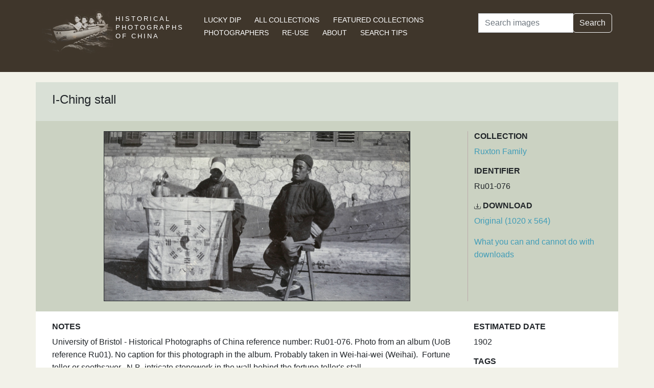

--- FILE ---
content_type: text/css
request_url: https://www.hpcbristol.sjtu.edu.cn/static/css/main.css
body_size: 1910
content:
/* Background colours */
/* fonts */
a {
  background-color: transparent;
  color: #419db8;
  text-decoration: none; }

/* Main HTML elements */
p {
  font-size: 1em; }

body {
  background: #F2F2E9;
  line-height: 1.6;
  font-family: "Montserrat", sans-serif; }

footer {
  text-align: center;
  text-transform: uppercase;
  font-size: 0.8em; }
  footer a {
    color: black; }

/* Main content elements */
.navbar-container {
  margin-top: 20px;
  margin-bottom: 20px; }

.hpc-container {
  margin-top: 20px;
  margin-bottom: 20px;
  background: #ffffff; }

.content-preamble {
  background: #D9E0D6;
  margin: 0 -15px 20px -15px;
  padding: 20px;
  font-size: 1em; }
  .content-preamble h1 {
    font-size: 1.3em;
    text-align: left !important; }

.content-body {
  font-size: 1em; }

.breadcrumb-nav {
  background: #F2F2E9;
  margin: 0 -15px 0 -15px;
  padding: 0 0 10px 5px; }
  .breadcrumb-nav ol {
    margin: 0;
    padding: 0;
    background: #F2F2E9; }
  .breadcrumb-nav li {
    display: inline;
    list-style-type: none; }

.mgmnt-breadcrumb-nav {
  margin: 0;
  padding-bottom: 10px; }
  .mgmnt-breadcrumb-nav ol {
    margin: 0;
    padding: 0; }
  .mgmnt-breadcrumb-nav li {
    display: inline;
    list-style-type: none; }

.management-page {
  padding-bottom: 20px; }

/* Homepage */
.navbar-brand {
  font-size: large;
  text-transform: uppercase; }

.homepage-sidebar > div {
  padding-bottom: 10px; }

.homepage-sidebar > div > h2 {
  font-size: x-large; }

.logos {
  padding-bottom: 0.5em; }
  .logos div {
    display: inline-block; }

img.logo {
  padding: 10px 20px 0 0; }

/* For blocks of texts that link to JIRA tickets ... this should go before we deploy to production */
.implement_warning {
  color: brown; }

.breadcrumb {
  background: #ffffff; }

.content-nav {
  background: #F2F2E9;
  margin: 0 -16px 0 -16px;
  padding: 0 0 20px 0; }

/* Collections page */
.collections-list {
  background-color: #CBD2C2;
  padding: 20px 0 0 20px; }
  .collections-list h2 {
    font-size: 1.2em; }
  .collections-list li {
    font-size: 1em;
    margin: 4px 0 4px 0; }

/* Photographers */
#photographer-desc {
  font-size: 1em; }

/* Thumbnails for results */
.hpc-header, .hpc-result-header {
  background: #D9E0D6;
  margin: 0 0 20px 0;
  padding: 20px;
  font-size: 1em; }
  .hpc-header h1, .hpc-result-header h1 {
    font-size: 1.5em;
    text-align: left !important; }

.hpc-result {
  cursor: pointer;
  margin-bottom: 0.5rem; }

.hpc-result-text {
  padding: 0.2rem !important; }
  .hpc-result-text p {
    text-align: center;
    font-size: small; }

.hpc-result-text-alt {
  color: #007392;
  text-decoration: none;
  font-weight: bold; }

/* Image pages */
.image-page h5 {
  text-transform: uppercase;
  font-weight: bold; }

.image-page h5, .image-page p, .image-page li {
  font-size: 1em; }

.image-page nav {
  background: #F2F2E9;
  margin: 0 -16px 0 -16px;
  padding: 0 0 20px 0; }

.image-section {
  padding: 20px; }

.image-title {
  background-color: #D9E0D6; }
  .image-title h1 {
    font-size: 1.5em; }

.image-photo-details {
  background-color: #CBD2C2;
  padding: 20px; }
  .image-photo-details img {
    max-width: 100%;
    height: auto; }

.image-identifier-section {
  border-left: solid 1px #bbaaaa; }

#image-tags li {
  background: #F2F2E9;
  padding: 3px 6px 3px 6px;
  margin: 3px 0 3px 0; }

@media (min-width: 992px) {
  .image-display {
    display: flex;
    justify-content: center;
    align-items: center; } }

#hpc-image-modal-title {
  text-transform: unset; }

.image-modal-header {
  border-bottom: none; }

.image-modal-select {
  cursor: pointer; }

/** Featured collections **/
.featured-coll {
  margin-bottom: 20px; }
  .featured-coll h2 {
    font-size: 1.2em;
    background-color: #634141;
    color: #ffffff;
    margin-top: -20px;
    margin-left: -16px;
    margin-right: -16px;
    padding: 20px; }
    .featured-coll h2 a, .featured-coll h2 a.link, .featured-coll h2 a.visited, .featured-coll h2 a.hover, .featured-coll h2 a.active {
      color: #ffffff; }

.featured-coll-short-desc {
  background-color: #C9B6B6; }

.featured-image-btn {
  margin: 0.4em 0 0 0; }

/** Blog posts **/
#blog-post li {
  font-size: 1em;
  margin: 0 0 0.8em 0; }

.featured-img-card {
  width: 16rem;
  object-fit: cover; }

.featured-img {
  height: 9rem;
  object-fit: cover; }

.featured-img-medium {
  height: 20rem;
  object-fit: cover; }

.featured-img-text {
  background-color: #555555; }
  .featured-img-text p {
    font-size: 0.9em;
    font-weight: bold; }
    .featured-img-text p a {
      color: #ffffff; }

#hpc-header {
  background-color: #3f362b; }
  @media (min-width: 768px) {
    #hpc-header {
      padding: 0.5rem 0 1.9rem 0; } }
#hpc-header-logo {
  mix-blend-mode: lighten; }

#hpc-header-title a {
  color: #ffffff; }

#hpc-header-title h1 {
  font-size: 0.8em;
  letter-spacing: 3px;
  line-height: 1.4; }

#hpc-header-nav {
  padding-top: 1.1rem; }
  #hpc-header-nav ul {
    list-style: none;
    text-transform: uppercase; }
    #hpc-header-nav ul li {
      white-space: nowrap;
      font-size: 0.9em;
      margin: 0 1.4rem 0 0; }
      #hpc-header-nav ul li a {
        color: #ffffff; }
      @media (min-width: 768px) {
        #hpc-header-nav ul li {
          display: inline; } }
    @media (max-width: 991px) {
      #hpc-header-nav ul {
        padding: 0; }
        #hpc-header-nav ul li {
          padding-bottom: 10px; }
        #hpc-header-nav ul li:last-child {
          padding-bottom: 0; } }
#hpc-search-form {
  padding-top: 1.1rem; }

.hpc-header-nav-selected {
  font-weight: bold; }

#hpc-home-focus-on img {
  height: 20rem;
  object-fit: cover; }

#hpc-home-focus-on a {
  color: white; }

#hpc-home-focus-on div.card-body {
  background-color: #5C788C;
  color: #ffffff;
  padding: 0.5rem; }

#hpc-home-recently-added div, #hpc-related-images div {
  display: inline; }
  #hpc-home-recently-added div img, #hpc-related-images div img {
    object-fit: cover;
    margin-top: 3px; }

#hpc-home-sharing ul {
  padding: 0;
  list-style-type: none; }
  #hpc-home-sharing ul li {
    display: inline; }

#hpc-carousel {
  margin-bottom: 1rem; }
  #hpc-carousel h2 {
    font-size: 1.5rem; }

a.hpc-carousel-link {
  color: #ffffff; }

#advanced-search-form form {
  background-color: #E8EFE6;
  padding: 1em; }

#advanced-search-form h3 {
  font-size: 1.2em;
  font-weight: bold; }

.hpc-search-adv {
  background-color: #EEF3EA; }

.admin-coll-status {
  font-weight: bold;
  padding: 0.8em;
  text-align: center;
  background-color: blanchedalmond; }

.hpc-ex-list {
  cursor: move; }
  .hpc-ex-list .over {
    border-style: dashed;
    background-color: lightblue; }

.overlay-link, a:hover {
  text-decoration: underline; }

#collection-desc img {
  float: right; }
